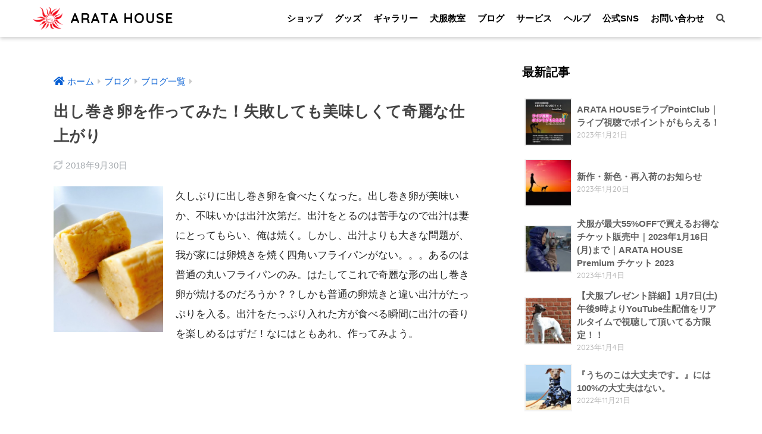

--- FILE ---
content_type: text/html; charset=UTF-8
request_url: https://aratahouse.com/2036/%E5%87%BA%E3%81%97%E5%B7%BB%E3%81%8D%E5%8D%B5.html
body_size: 65669
content:
<!doctype html><html lang="ja"><head><meta charset="utf-8"><meta http-equiv="X-UA-Compatible" content="IE=edge"><meta name="HandheldFriendly" content="True"><meta name="MobileOptimized" content="320"><meta name="viewport" content="width=device-width, initial-scale=1, viewport-fit=cover"/><meta name="msapplication-TileColor" content="#065fd4"><meta name="theme-color" content="#065fd4"><link rel="pingback" href="https://aratahouse.com/wp/xmlrpc.php"><link media="all" href="https://aratahouse.com/wp/wp-content/cache/autoptimize/css/autoptimize_67bc28c306a111d44642bdf462ad143c.css" rel="stylesheet"><title>出し巻き卵を作ってみた！失敗しても美味しくて奇麗な仕上がり | ARATA HOUSE</title><meta name='robots' content='max-image-preview:large' /><link rel='dns-prefetch' href='//ajax.googleapis.com' /><link rel='dns-prefetch' href='//fonts.googleapis.com' /><link rel='dns-prefetch' href='//use.fontawesome.com' /><link rel='dns-prefetch' href='//s.w.org' /><link rel='dns-prefetch' href='//v0.wordpress.com' /><link rel='dns-prefetch' href='//jetpack.wordpress.com' /><link rel='dns-prefetch' href='//s0.wp.com' /><link rel='dns-prefetch' href='//public-api.wordpress.com' /><link rel='dns-prefetch' href='//0.gravatar.com' /><link rel='dns-prefetch' href='//1.gravatar.com' /><link rel='dns-prefetch' href='//2.gravatar.com' /><link rel='dns-prefetch' href='//i0.wp.com' /><link rel='dns-prefetch' href='//c0.wp.com' /><link rel="alternate" type="application/rss+xml" title="ARATA HOUSE &raquo; フィード" href="https://aratahouse.com/feed" /><link rel="alternate" type="application/rss+xml" title="ARATA HOUSE &raquo; コメントフィード" href="https://aratahouse.com/comments/feed" /> <script type="text/javascript">window._wpemojiSettings = {"baseUrl":"https:\/\/s.w.org\/images\/core\/emoji\/13.1.0\/72x72\/","ext":".png","svgUrl":"https:\/\/s.w.org\/images\/core\/emoji\/13.1.0\/svg\/","svgExt":".svg","source":{"concatemoji":"https:\/\/aratahouse.com\/wp\/wp-includes\/js\/wp-emoji-release.min.js?ver=5.9.12"}};
/*! This file is auto-generated */
!function(e,a,t){var n,r,o,i=a.createElement("canvas"),p=i.getContext&&i.getContext("2d");function s(e,t){var a=String.fromCharCode;p.clearRect(0,0,i.width,i.height),p.fillText(a.apply(this,e),0,0);e=i.toDataURL();return p.clearRect(0,0,i.width,i.height),p.fillText(a.apply(this,t),0,0),e===i.toDataURL()}function c(e){var t=a.createElement("script");t.src=e,t.defer=t.type="text/javascript",a.getElementsByTagName("head")[0].appendChild(t)}for(o=Array("flag","emoji"),t.supports={everything:!0,everythingExceptFlag:!0},r=0;r<o.length;r++)t.supports[o[r]]=function(e){if(!p||!p.fillText)return!1;switch(p.textBaseline="top",p.font="600 32px Arial",e){case"flag":return s([127987,65039,8205,9895,65039],[127987,65039,8203,9895,65039])?!1:!s([55356,56826,55356,56819],[55356,56826,8203,55356,56819])&&!s([55356,57332,56128,56423,56128,56418,56128,56421,56128,56430,56128,56423,56128,56447],[55356,57332,8203,56128,56423,8203,56128,56418,8203,56128,56421,8203,56128,56430,8203,56128,56423,8203,56128,56447]);case"emoji":return!s([10084,65039,8205,55357,56613],[10084,65039,8203,55357,56613])}return!1}(o[r]),t.supports.everything=t.supports.everything&&t.supports[o[r]],"flag"!==o[r]&&(t.supports.everythingExceptFlag=t.supports.everythingExceptFlag&&t.supports[o[r]]);t.supports.everythingExceptFlag=t.supports.everythingExceptFlag&&!t.supports.flag,t.DOMReady=!1,t.readyCallback=function(){t.DOMReady=!0},t.supports.everything||(n=function(){t.readyCallback()},a.addEventListener?(a.addEventListener("DOMContentLoaded",n,!1),e.addEventListener("load",n,!1)):(e.attachEvent("onload",n),a.attachEvent("onreadystatechange",function(){"complete"===a.readyState&&t.readyCallback()})),(n=t.source||{}).concatemoji?c(n.concatemoji):n.wpemoji&&n.twemoji&&(c(n.twemoji),c(n.wpemoji)))}(window,document,window._wpemojiSettings);</script> <link rel='stylesheet' id='sng-googlefonts-css'  href='https://fonts.googleapis.com/css?family=Quicksand%3A500%2C700&#038;display=swap' type='text/css' media='all' /><link rel='stylesheet' id='sng-fontawesome-css'  href='https://use.fontawesome.com/releases/v5.11.2/css/all.css' type='text/css' media='all' /><link rel='stylesheet' id='pz-linkcard-css-css'  href='//aratahouse.com/wp/wp-content/uploads/pz-linkcard/style/style.min.css' type='text/css' media='all' /><link rel='stylesheet' id='dashicons-css'  href='https://aratahouse.com/wp/wp-includes/css/dashicons.min.css?ver=5.9.12' type='text/css' media='all' /> <script type='text/javascript' src='https://ajax.googleapis.com/ajax/libs/jquery/3.5.1/jquery.min.js' id='jquery-js'></script> <link rel="https://api.w.org/" href="https://aratahouse.com/wp-json/" /><link rel="alternate" type="application/json" href="https://aratahouse.com/wp-json/wp/v2/posts/2036" /><link rel="EditURI" type="application/rsd+xml" title="RSD" href="https://aratahouse.com/wp/xmlrpc.php?rsd" /><link rel="canonical" href="https://aratahouse.com/2036/%e5%87%ba%e3%81%97%e5%b7%bb%e3%81%8d%e5%8d%b5.html" /><link rel='shortlink' href='https://wp.me/p43syq-wQ' /><link rel="alternate" type="application/json+oembed" href="https://aratahouse.com/wp-json/oembed/1.0/embed?url=https%3A%2F%2Faratahouse.com%2F2036%2F%25e5%2587%25ba%25e3%2581%2597%25e5%25b7%25bb%25e3%2581%258d%25e5%258d%25b5.html" /><link rel="alternate" type="text/xml+oembed" href="https://aratahouse.com/wp-json/oembed/1.0/embed?url=https%3A%2F%2Faratahouse.com%2F2036%2F%25e5%2587%25ba%25e3%2581%2597%25e5%25b7%25bb%25e3%2581%258d%25e5%258d%25b5.html&#038;format=xml" /><meta property="og:title" content="出し巻き卵を作ってみた！失敗しても美味しくて奇麗な仕上がり" /><meta property="og:description" content="久しぶりに出し巻き卵を食べたくなった。出し巻き卵が美味いか、不味いかは出汁次第だ。出汁をとるのは苦手なので出汁は妻にとってもらい、俺は焼く。しかし、出汁よりも大きな問題が、我が家には卵焼きを焼く四角いフライパンがない。。 ... " /><meta property="og:type" content="article" /><meta property="og:url" content="https://aratahouse.com/2036/%e5%87%ba%e3%81%97%e5%b7%bb%e3%81%8d%e5%8d%b5.html" /><meta property="og:image" content="https://i0.wp.com/aratahouse.com/wp/wp-content/uploads/2014/02/1881676faa4f8cbb58a1f5658b5f6af9.jpg?fit=750%2C1000&#038;ssl=1" /><meta name="thumbnail" content="https://i0.wp.com/aratahouse.com/wp/wp-content/uploads/2014/02/1881676faa4f8cbb58a1f5658b5f6af9.jpg?fit=750%2C1000&#038;ssl=1" /><meta property="og:site_name" content="ARATA HOUSE" /><meta name="twitter:card" content="summary_large_image" />  <script data-ad-client="ca-pub-5333736302810085" async src="https://pagead2.googlesyndication.com/pagead/js/adsbygoogle.js"></script> <script async src="https://www.googletagmanager.com/gtag/js?id=UA-45567407-1"></script> <script>window.dataLayer = window.dataLayer || [];
  function gtag(){dataLayer.push(arguments);}
  gtag('js', new Date());
  gtag('config', 'UA-45567407-1');</script> <script>document.documentElement.classList.add(
					'jetpack-lazy-images-js-enabled'
				);</script> <link rel="icon" href="https://i0.wp.com/aratahouse.com/wp/wp-content/uploads/2018/10/cropped-dc041afbf7abde49839cc23713368a98-1.png?fit=32%2C32&#038;ssl=1" sizes="32x32" /><link rel="icon" href="https://i0.wp.com/aratahouse.com/wp/wp-content/uploads/2018/10/cropped-dc041afbf7abde49839cc23713368a98-1.png?fit=192%2C192&#038;ssl=1" sizes="192x192" /><link rel="apple-touch-icon" href="https://i0.wp.com/aratahouse.com/wp/wp-content/uploads/2018/10/cropped-dc041afbf7abde49839cc23713368a98-1.png?fit=180%2C180&#038;ssl=1" /><meta name="msapplication-TileImage" content="https://i0.wp.com/aratahouse.com/wp/wp-content/uploads/2018/10/cropped-dc041afbf7abde49839cc23713368a98-1.png?fit=270%2C270&#038;ssl=1" /></head><body class="post-template-default single single-post postid-2036 single-format-standard custom-background fa5"> <svg xmlns="http://www.w3.org/2000/svg" viewBox="0 0 0 0" width="0" height="0" focusable="false" role="none" style="visibility: hidden; position: absolute; left: -9999px; overflow: hidden;" ><defs><filter id="wp-duotone-dark-grayscale"><feColorMatrix color-interpolation-filters="sRGB" type="matrix" values=" .299 .587 .114 0 0 .299 .587 .114 0 0 .299 .587 .114 0 0 .299 .587 .114 0 0 " /><feComponentTransfer color-interpolation-filters="sRGB" ><feFuncR type="table" tableValues="0 0.498039215686" /><feFuncG type="table" tableValues="0 0.498039215686" /><feFuncB type="table" tableValues="0 0.498039215686" /><feFuncA type="table" tableValues="1 1" /></feComponentTransfer><feComposite in2="SourceGraphic" operator="in" /></filter></defs></svg><svg xmlns="http://www.w3.org/2000/svg" viewBox="0 0 0 0" width="0" height="0" focusable="false" role="none" style="visibility: hidden; position: absolute; left: -9999px; overflow: hidden;" ><defs><filter id="wp-duotone-grayscale"><feColorMatrix color-interpolation-filters="sRGB" type="matrix" values=" .299 .587 .114 0 0 .299 .587 .114 0 0 .299 .587 .114 0 0 .299 .587 .114 0 0 " /><feComponentTransfer color-interpolation-filters="sRGB" ><feFuncR type="table" tableValues="0 1" /><feFuncG type="table" tableValues="0 1" /><feFuncB type="table" tableValues="0 1" /><feFuncA type="table" tableValues="1 1" /></feComponentTransfer><feComposite in2="SourceGraphic" operator="in" /></filter></defs></svg><svg xmlns="http://www.w3.org/2000/svg" viewBox="0 0 0 0" width="0" height="0" focusable="false" role="none" style="visibility: hidden; position: absolute; left: -9999px; overflow: hidden;" ><defs><filter id="wp-duotone-purple-yellow"><feColorMatrix color-interpolation-filters="sRGB" type="matrix" values=" .299 .587 .114 0 0 .299 .587 .114 0 0 .299 .587 .114 0 0 .299 .587 .114 0 0 " /><feComponentTransfer color-interpolation-filters="sRGB" ><feFuncR type="table" tableValues="0.549019607843 0.988235294118" /><feFuncG type="table" tableValues="0 1" /><feFuncB type="table" tableValues="0.717647058824 0.254901960784" /><feFuncA type="table" tableValues="1 1" /></feComponentTransfer><feComposite in2="SourceGraphic" operator="in" /></filter></defs></svg><svg xmlns="http://www.w3.org/2000/svg" viewBox="0 0 0 0" width="0" height="0" focusable="false" role="none" style="visibility: hidden; position: absolute; left: -9999px; overflow: hidden;" ><defs><filter id="wp-duotone-blue-red"><feColorMatrix color-interpolation-filters="sRGB" type="matrix" values=" .299 .587 .114 0 0 .299 .587 .114 0 0 .299 .587 .114 0 0 .299 .587 .114 0 0 " /><feComponentTransfer color-interpolation-filters="sRGB" ><feFuncR type="table" tableValues="0 1" /><feFuncG type="table" tableValues="0 0.278431372549" /><feFuncB type="table" tableValues="0.592156862745 0.278431372549" /><feFuncA type="table" tableValues="1 1" /></feComponentTransfer><feComposite in2="SourceGraphic" operator="in" /></filter></defs></svg><svg xmlns="http://www.w3.org/2000/svg" viewBox="0 0 0 0" width="0" height="0" focusable="false" role="none" style="visibility: hidden; position: absolute; left: -9999px; overflow: hidden;" ><defs><filter id="wp-duotone-midnight"><feColorMatrix color-interpolation-filters="sRGB" type="matrix" values=" .299 .587 .114 0 0 .299 .587 .114 0 0 .299 .587 .114 0 0 .299 .587 .114 0 0 " /><feComponentTransfer color-interpolation-filters="sRGB" ><feFuncR type="table" tableValues="0 0" /><feFuncG type="table" tableValues="0 0.647058823529" /><feFuncB type="table" tableValues="0 1" /><feFuncA type="table" tableValues="1 1" /></feComponentTransfer><feComposite in2="SourceGraphic" operator="in" /></filter></defs></svg><svg xmlns="http://www.w3.org/2000/svg" viewBox="0 0 0 0" width="0" height="0" focusable="false" role="none" style="visibility: hidden; position: absolute; left: -9999px; overflow: hidden;" ><defs><filter id="wp-duotone-magenta-yellow"><feColorMatrix color-interpolation-filters="sRGB" type="matrix" values=" .299 .587 .114 0 0 .299 .587 .114 0 0 .299 .587 .114 0 0 .299 .587 .114 0 0 " /><feComponentTransfer color-interpolation-filters="sRGB" ><feFuncR type="table" tableValues="0.780392156863 1" /><feFuncG type="table" tableValues="0 0.949019607843" /><feFuncB type="table" tableValues="0.352941176471 0.470588235294" /><feFuncA type="table" tableValues="1 1" /></feComponentTransfer><feComposite in2="SourceGraphic" operator="in" /></filter></defs></svg><svg xmlns="http://www.w3.org/2000/svg" viewBox="0 0 0 0" width="0" height="0" focusable="false" role="none" style="visibility: hidden; position: absolute; left: -9999px; overflow: hidden;" ><defs><filter id="wp-duotone-purple-green"><feColorMatrix color-interpolation-filters="sRGB" type="matrix" values=" .299 .587 .114 0 0 .299 .587 .114 0 0 .299 .587 .114 0 0 .299 .587 .114 0 0 " /><feComponentTransfer color-interpolation-filters="sRGB" ><feFuncR type="table" tableValues="0.650980392157 0.403921568627" /><feFuncG type="table" tableValues="0 1" /><feFuncB type="table" tableValues="0.447058823529 0.4" /><feFuncA type="table" tableValues="1 1" /></feComponentTransfer><feComposite in2="SourceGraphic" operator="in" /></filter></defs></svg><svg xmlns="http://www.w3.org/2000/svg" viewBox="0 0 0 0" width="0" height="0" focusable="false" role="none" style="visibility: hidden; position: absolute; left: -9999px; overflow: hidden;" ><defs><filter id="wp-duotone-blue-orange"><feColorMatrix color-interpolation-filters="sRGB" type="matrix" values=" .299 .587 .114 0 0 .299 .587 .114 0 0 .299 .587 .114 0 0 .299 .587 .114 0 0 " /><feComponentTransfer color-interpolation-filters="sRGB" ><feFuncR type="table" tableValues="0.0980392156863 1" /><feFuncG type="table" tableValues="0 0.662745098039" /><feFuncB type="table" tableValues="0.847058823529 0.419607843137" /><feFuncA type="table" tableValues="1 1" /></feComponentTransfer><feComposite in2="SourceGraphic" operator="in" /></filter></defs></svg> <script type="text/javascript" id="bbp-swap-no-js-body-class">document.body.className = document.body.className.replace( 'bbp-no-js', 'bbp-js' );</script> <div id="container"><header class="header"><div id="inner-header" class="wrap cf"><div id="logo" class="header-logo h1 dfont"> <a href="https://aratahouse.com" class="header-logo__link"> <img src="https://aratahouse.com/wp/wp-content/uploads/2018/10/dc041afbf7abde49839cc23713368a98.png" alt="ARATA HOUSE" width="512" height="512" class="header-logo__img"> ARATA HOUSE </a></div><div class="header-search"> <input type="checkbox" class="header-search__input" id="header-search-input" onclick="document.querySelector('.header-search__modal .searchform__input').focus()"> <label class="header-search__close" for="header-search-input"></label><div class="header-search__modal"><form role="search" method="get" class="searchform" action="https://aratahouse.com/"><div> <input type="search" class="searchform__input" name="s" value="" placeholder="検索" /> <button type="submit" class="searchform__submit" aria-label="検索"><i class="fas fa-search" aria-hidden="true"></i></button></div></form></div></div><nav class="desktop-nav clearfix"><ul id="menu-%e3%83%a1%e3%82%a4%e3%83%b3%e3%83%a1%e3%83%8b%e3%83%a5%e3%83%bc" class="menu"><li id="menu-item-19847" class="menu-item menu-item-type-custom menu-item-object-custom menu-item-19847"><a href="http://shopping.aratahouse.com/">ショップ</a></li><li id="menu-item-41145" class="menu-item menu-item-type-custom menu-item-object-custom menu-item-41145"><a target="_blank" rel="noopener" href="https://suzuri.jp/aratahouse">グッズ</a></li><li id="menu-item-32882" class="menu-item menu-item-type-post_type menu-item-object-page menu-item-32882"><a href="https://aratahouse.com/dog-gallery">ギャラリー</a></li><li id="menu-item-29736" class="menu-item menu-item-type-post_type menu-item-object-page menu-item-29736"><a href="https://aratahouse.com/dog-clothes-handmade-classroom-how-to-make-dog-clothes-aratahouse-sewing-machine">犬服教室</a></li><li id="menu-item-23354" class="menu-item menu-item-type-taxonomy menu-item-object-category current-post-ancestor menu-item-23354"><a href="https://aratahouse.com/category/blog">ブログ</a></li><li id="menu-item-23794" class="menu-item menu-item-type-post_type menu-item-object-page menu-item-23794"><a href="https://aratahouse.com/job-request">サービス</a></li><li id="menu-item-23248" class="menu-item menu-item-type-post_type menu-item-object-post menu-item-23248"><a href="https://aratahouse.com/5600/inufuku-guide.html">ヘルプ</a></li><li id="menu-item-40249" class="menu-item menu-item-type-post_type menu-item-object-page menu-item-40249"><a href="https://aratahouse.com/aratahouse-official-sns">公式SNS</a></li><li id="menu-item-34855" class="menu-item menu-item-type-post_type menu-item-object-post menu-item-34855"><a href="https://aratahouse.com/17198/contact-qa.html">お問い合わせ</a></li><li id="menu-item-23557" class="menu-item menu-item-type-custom menu-item-object-custom menu-item-23557"><a href="#sng_search"><label for="header-search-input"><i class="fa fa-search"></i></label></a></li></ul></nav></div></header><div id="content"><div id="inner-content" class="wrap cf"><main id="main" class="m-all t-2of3 d-5of7 cf"><article id="entry" class="cf post-2036 post type-post status-publish format-standard has-post-thumbnail category-blog-list tag-53 tag-54 tag-83 tag-118 tag-1133 tag-133 tag-1135 tag-236 tag-340 tag-454"><header class="article-header entry-header"><nav id="breadcrumb" class="breadcrumb"><ul itemscope itemtype="http://schema.org/BreadcrumbList"><li itemprop="itemListElement" itemscope itemtype="http://schema.org/ListItem"><a href="https://aratahouse.com" itemprop="item"><span itemprop="name">ホーム</span></a><meta itemprop="position" content="1" /></li><li itemprop="itemListElement" itemscope itemtype="http://schema.org/ListItem"><a href="https://aratahouse.com/category/blog" itemprop="item"><span itemprop="name">ブログ</span></a><meta itemprop="position" content="2" /></li><li itemprop="itemListElement" itemscope itemtype="http://schema.org/ListItem"><a href="https://aratahouse.com/category/blog/blog-list" itemprop="item"><span itemprop="name">ブログ一覧</span></a><meta itemprop="position" content="3" /></li></ul></nav><h1 class="entry-title single-title">出し巻き卵を作ってみた！失敗しても美味しくて奇麗な仕上がり</h1><div class="entry-meta vcard"> <time class="updated entry-time" datetime="2018-09-30T16:47:50+09:00">2018年9月30日</time></div></header><section class="entry-content cf"><p><a href="https://aratahouse.com/wp/wp-content/uploads/2014/02/1881676faa4f8cbb58a1f5658b5f6af9.jpg"><img class="lazy alignleft  wp-image-2038" style="margin-top: 0px; margin-bottom: 0px;" alt="出し巻き卵を作ってみた！失敗しても美味しくて奇麗な仕上がり" data-src="https://aratahouse.com/wp/wp-content/uploads/2014/02/1881676faa4f8cbb58a1f5658b5f6af9-375x500.jpg" width="184" height="245" /><noscript><img class="alignleft  wp-image-2038 jetpack-lazy-image" style="margin-top: 0px; margin-bottom: 0px;" alt="出し巻き卵を作ってみた！失敗しても美味しくて奇麗な仕上がり" src="https://i0.wp.com/aratahouse.com/wp/wp-content/uploads/2014/02/1881676faa4f8cbb58a1f5658b5f6af9.jpg?resize=184%2C245&#038;ssl=1" width="184" height="245" data-recalc-dims="1" data-lazy-src="https://i0.wp.com/aratahouse.com/wp/wp-content/uploads/2014/02/1881676faa4f8cbb58a1f5658b5f6af9.jpg?resize=184%2C245&amp;is-pending-load=1#038;ssl=1" srcset="[data-uri]"><noscript><img data-lazy-fallback="1" class="alignleft  wp-image-2038" style="margin-top: 0px; margin-bottom: 0px;" alt="出し巻き卵を作ってみた！失敗しても美味しくて奇麗な仕上がり" src="https://i0.wp.com/aratahouse.com/wp/wp-content/uploads/2014/02/1881676faa4f8cbb58a1f5658b5f6af9.jpg?resize=184%2C245&#038;ssl=1" width="184" height="245" data-recalc-dims="1"  /></noscript></noscript></a>久しぶりに出し巻き卵を食べたくなった。出し巻き卵が美味いか、不味いかは出汁次第だ。出汁をとるのは苦手なので出汁は妻にとってもらい、俺は焼く。しかし、出汁よりも大きな問題が、我が家には卵焼きを焼く四角いフライパンがない。。。あるのは普通の丸いフライパンのみ。はたしてこれで奇麗な形の出し巻き卵が焼けるのだろうか？？しかも普通の卵焼きと違い出汁がたっぷりを入る。出汁をたっぷり入れた方が食べる瞬間に出汁の香りを楽しめるはずだ！なにはともあれ、作ってみよう。</p><p>&nbsp;</p><p>&nbsp;</p><table style="width: 300px;" border="0"><caption>材料（２人分）</caption><tbody><tr><td>①</td><td>卵</td><td>２個</td></tr><tr><td>②</td><td>出汁</td><td>100ml</td></tr><tr><td>③</td><td>薄口醤油</td><td>大さじ1/2</td></tr><tr><td>④</td><td>みりん</td><td>小さじ1</td></tr><tr><td>⑤</td><td>甜菜糖（砂糖）</td><td>大さじ1/2　小さじ1</td></tr><tr><td>⑥</td><td>サラダ油</td><td>焼くとき用</td></tr></tbody></table><p>&nbsp;</p><div class="tiled-gallery type-rectangular tiled-gallery-unresized" data-original-width="1180" data-carousel-extra='null' itemscope itemtype="http://schema.org/ImageGallery" ><div class="gallery-row" style="width: 1180px; height: 329px;" data-original-width="1180" data-original-height="329" ><div class="gallery-group images-1" style="width: 437px; height: 329px;" data-original-width="437" data-original-height="329" ><div class="tiled-gallery-item tiled-gallery-item-large" itemprop="associatedMedia" itemscope itemtype="http://schema.org/ImageObject"> <a href="https://aratahouse.com/2036/%e5%87%ba%e3%81%97%e5%b7%bb%e3%81%8d%e5%8d%b5.html/%e5%86%99%e7%9c%9f-1-4-4" border="0" itemprop="url"><meta itemprop="width" content="433"><meta itemprop="height" content="325"> <img data-attachment-id="2037" data-orig-file="https://aratahouse.com/wp/wp-content/uploads/2014/02/519ccaf1e18d7bc8186e88700540cd09.jpg" data-orig-size="640,480" data-comments-opened="1" data-image-meta="{&quot;aperture&quot;:&quot;0&quot;,&quot;credit&quot;:&quot;&quot;,&quot;camera&quot;:&quot;&quot;,&quot;caption&quot;:&quot;&quot;,&quot;created_timestamp&quot;:&quot;0&quot;,&quot;copyright&quot;:&quot;&quot;,&quot;focal_length&quot;:&quot;0&quot;,&quot;iso&quot;:&quot;0&quot;,&quot;shutter_speed&quot;:&quot;0&quot;,&quot;title&quot;:&quot;&quot;,&quot;orientation&quot;:&quot;0&quot;}" data-image-title="出し巻き卵を作ってみた！失敗しても美味しくて奇麗な仕上がり" data-image-description="&lt;p&gt;１．出汁、卵、調味料を優しく混ぜる。&lt;br /&gt; 甘み分は甜菜糖でも、砂糖でもOK&lt;/p&gt; " data-medium-file="https://i0.wp.com/aratahouse.com/wp/wp-content/uploads/2014/02/519ccaf1e18d7bc8186e88700540cd09.jpg?fit=625%2C469&#038;ssl=1" data-large-file="https://i0.wp.com/aratahouse.com/wp/wp-content/uploads/2014/02/519ccaf1e18d7bc8186e88700540cd09.jpg?fit=640%2C480&#038;ssl=1" src="https://i0.wp.com/aratahouse.com/wp/wp-content/uploads/2014/02/519ccaf1e18d7bc8186e88700540cd09.jpg?w=433&#038;h=325&#038;ssl=1" width="433" height="325" data-original-width="433" data-original-height="325" itemprop="http://schema.org/image" title="出し巻き卵を作ってみた！失敗しても美味しくて奇麗な仕上がり" alt="出し巻き卵を作ってみた！失敗しても美味しくて奇麗な仕上がり" style="width: 433px; height: 325px;" data-lazy-src="https://i0.wp.com/aratahouse.com/wp/wp-content/uploads/2014/02/519ccaf1e18d7bc8186e88700540cd09.jpg?w=433&amp;is-pending-load=1#038;h=325&#038;ssl=1" srcset="[data-uri]" class=" jetpack-lazy-image"><noscript><img data-lazy-fallback="1" data-attachment-id="2037" data-orig-file="https://aratahouse.com/wp/wp-content/uploads/2014/02/519ccaf1e18d7bc8186e88700540cd09.jpg" data-orig-size="640,480" data-comments-opened="1" data-image-meta="{&quot;aperture&quot;:&quot;0&quot;,&quot;credit&quot;:&quot;&quot;,&quot;camera&quot;:&quot;&quot;,&quot;caption&quot;:&quot;&quot;,&quot;created_timestamp&quot;:&quot;0&quot;,&quot;copyright&quot;:&quot;&quot;,&quot;focal_length&quot;:&quot;0&quot;,&quot;iso&quot;:&quot;0&quot;,&quot;shutter_speed&quot;:&quot;0&quot;,&quot;title&quot;:&quot;&quot;,&quot;orientation&quot;:&quot;0&quot;}" data-image-title="出し巻き卵を作ってみた！失敗しても美味しくて奇麗な仕上がり" data-image-description="&lt;p&gt;１．出汁、卵、調味料を優しく混ぜる。&lt;br /&gt; 甘み分は甜菜糖でも、砂糖でもOK&lt;/p&gt; " data-medium-file="https://i0.wp.com/aratahouse.com/wp/wp-content/uploads/2014/02/519ccaf1e18d7bc8186e88700540cd09.jpg?fit=625%2C469&#038;ssl=1" data-large-file="https://i0.wp.com/aratahouse.com/wp/wp-content/uploads/2014/02/519ccaf1e18d7bc8186e88700540cd09.jpg?fit=640%2C480&#038;ssl=1" src="https://i0.wp.com/aratahouse.com/wp/wp-content/uploads/2014/02/519ccaf1e18d7bc8186e88700540cd09.jpg?w=433&#038;h=325&#038;ssl=1" width="433" height="325" data-original-width="433" data-original-height="325" itemprop="http://schema.org/image" title="出し巻き卵を作ってみた！失敗しても美味しくて奇麗な仕上がり" alt="出し巻き卵を作ってみた！失敗しても美味しくて奇麗な仕上がり" style="width: 433px; height: 325px;"  /></noscript> </a><div class="tiled-gallery-caption" itemprop="caption description"> １．出汁、卵、調味料を優しく混ぜる。 甘み分は甜菜糖でも、砂糖でもOK</div></div></div><div class="gallery-group images-1" style="width: 248px; height: 329px;" data-original-width="248" data-original-height="329" ><div class="tiled-gallery-item tiled-gallery-item-small" itemprop="associatedMedia" itemscope itemtype="http://schema.org/ImageObject"> <a href="https://aratahouse.com/2036/%e5%87%ba%e3%81%97%e5%b7%bb%e3%81%8d%e5%8d%b5.html/%e5%86%99%e7%9c%9f-2-4-5" border="0" itemprop="url"><meta itemprop="width" content="244"><meta itemprop="height" content="325"> <img data-attachment-id="2041" data-orig-file="https://aratahouse.com/wp/wp-content/uploads/2014/02/68b8ba6433bb26664e8981cc8e119de5.jpg" data-orig-size="480,640" data-comments-opened="1" data-image-meta="{&quot;aperture&quot;:&quot;0&quot;,&quot;credit&quot;:&quot;&quot;,&quot;camera&quot;:&quot;&quot;,&quot;caption&quot;:&quot;&quot;,&quot;created_timestamp&quot;:&quot;0&quot;,&quot;copyright&quot;:&quot;&quot;,&quot;focal_length&quot;:&quot;0&quot;,&quot;iso&quot;:&quot;0&quot;,&quot;shutter_speed&quot;:&quot;0&quot;,&quot;title&quot;:&quot;&quot;,&quot;orientation&quot;:&quot;0&quot;}" data-image-title="出し巻き卵を作ってみた！失敗しても美味しくて奇麗な仕上がり" data-image-description="&lt;p&gt;２．フライパンにサラダ油を引き、『１』をお玉１杯分いれ焼く。火加減は弱火。&lt;br /&gt; 丸いフライパンだから難しい。。。&lt;/p&gt; " data-medium-file="https://i0.wp.com/aratahouse.com/wp/wp-content/uploads/2014/02/68b8ba6433bb26664e8981cc8e119de5.jpg?fit=469%2C625&#038;ssl=1" data-large-file="https://i0.wp.com/aratahouse.com/wp/wp-content/uploads/2014/02/68b8ba6433bb26664e8981cc8e119de5.jpg?fit=480%2C640&#038;ssl=1" src="https://i0.wp.com/aratahouse.com/wp/wp-content/uploads/2014/02/68b8ba6433bb26664e8981cc8e119de5.jpg?w=244&#038;h=325&#038;ssl=1" width="244" height="325" data-original-width="244" data-original-height="325" itemprop="http://schema.org/image" title="出し巻き卵を作ってみた！失敗しても美味しくて奇麗な仕上がり" alt="出し巻き卵を作ってみた！失敗しても美味しくて奇麗な仕上がり" style="width: 244px; height: 325px;" data-lazy-src="https://i0.wp.com/aratahouse.com/wp/wp-content/uploads/2014/02/68b8ba6433bb26664e8981cc8e119de5.jpg?w=244&amp;is-pending-load=1#038;h=325&#038;ssl=1" srcset="[data-uri]" class=" jetpack-lazy-image"><noscript><img data-lazy-fallback="1" data-attachment-id="2041" data-orig-file="https://aratahouse.com/wp/wp-content/uploads/2014/02/68b8ba6433bb26664e8981cc8e119de5.jpg" data-orig-size="480,640" data-comments-opened="1" data-image-meta="{&quot;aperture&quot;:&quot;0&quot;,&quot;credit&quot;:&quot;&quot;,&quot;camera&quot;:&quot;&quot;,&quot;caption&quot;:&quot;&quot;,&quot;created_timestamp&quot;:&quot;0&quot;,&quot;copyright&quot;:&quot;&quot;,&quot;focal_length&quot;:&quot;0&quot;,&quot;iso&quot;:&quot;0&quot;,&quot;shutter_speed&quot;:&quot;0&quot;,&quot;title&quot;:&quot;&quot;,&quot;orientation&quot;:&quot;0&quot;}" data-image-title="出し巻き卵を作ってみた！失敗しても美味しくて奇麗な仕上がり" data-image-description="&lt;p&gt;２．フライパンにサラダ油を引き、『１』をお玉１杯分いれ焼く。火加減は弱火。&lt;br /&gt; 丸いフライパンだから難しい。。。&lt;/p&gt; " data-medium-file="https://i0.wp.com/aratahouse.com/wp/wp-content/uploads/2014/02/68b8ba6433bb26664e8981cc8e119de5.jpg?fit=469%2C625&#038;ssl=1" data-large-file="https://i0.wp.com/aratahouse.com/wp/wp-content/uploads/2014/02/68b8ba6433bb26664e8981cc8e119de5.jpg?fit=480%2C640&#038;ssl=1" src="https://i0.wp.com/aratahouse.com/wp/wp-content/uploads/2014/02/68b8ba6433bb26664e8981cc8e119de5.jpg?w=244&#038;h=325&#038;ssl=1" width="244" height="325" data-original-width="244" data-original-height="325" itemprop="http://schema.org/image" title="出し巻き卵を作ってみた！失敗しても美味しくて奇麗な仕上がり" alt="出し巻き卵を作ってみた！失敗しても美味しくて奇麗な仕上がり" style="width: 244px; height: 325px;"  /></noscript> </a><div class="tiled-gallery-caption" itemprop="caption description"> ２．フライパンにサラダ油を引き、『１』をお玉１杯分いれ焼く。火加減は弱火。 丸いフライパンだから難しい。。。</div></div></div><div class="gallery-group images-1" style="width: 248px; height: 329px;" data-original-width="248" data-original-height="329" ><div class="tiled-gallery-item tiled-gallery-item-small" itemprop="associatedMedia" itemscope itemtype="http://schema.org/ImageObject"> <a href="https://aratahouse.com/2036/%e5%87%ba%e3%81%97%e5%b7%bb%e3%81%8d%e5%8d%b5.html/%e5%86%99%e7%9c%9f-3-4-3" border="0" itemprop="url"><meta itemprop="width" content="244"><meta itemprop="height" content="325"> <img data-attachment-id="2040" data-orig-file="https://aratahouse.com/wp/wp-content/uploads/2014/02/7473f00153594ffb9ac1ffe4a0398ebf.jpg" data-orig-size="480,640" data-comments-opened="1" data-image-meta="{&quot;aperture&quot;:&quot;0&quot;,&quot;credit&quot;:&quot;&quot;,&quot;camera&quot;:&quot;&quot;,&quot;caption&quot;:&quot;&quot;,&quot;created_timestamp&quot;:&quot;0&quot;,&quot;copyright&quot;:&quot;&quot;,&quot;focal_length&quot;:&quot;0&quot;,&quot;iso&quot;:&quot;0&quot;,&quot;shutter_speed&quot;:&quot;0&quot;,&quot;title&quot;:&quot;&quot;,&quot;orientation&quot;:&quot;0&quot;}" data-image-title="出し巻き卵を作ってみた！失敗しても美味しくて奇麗な仕上がり" data-image-description="&lt;p&gt;３．『２』の作業を繰り返す。焼き具合は、完全に火を通すのではなく、６割ぐらいで仕上げます。&lt;br /&gt; 四角いフライパンならもっと良い形になるかと。。。今回は出汁もたっぷりなので形がぐちゃぐちゃ。。。&lt;/p&gt; " data-medium-file="https://i0.wp.com/aratahouse.com/wp/wp-content/uploads/2014/02/7473f00153594ffb9ac1ffe4a0398ebf.jpg?fit=469%2C625&#038;ssl=1" data-large-file="https://i0.wp.com/aratahouse.com/wp/wp-content/uploads/2014/02/7473f00153594ffb9ac1ffe4a0398ebf.jpg?fit=480%2C640&#038;ssl=1" src="https://i0.wp.com/aratahouse.com/wp/wp-content/uploads/2014/02/7473f00153594ffb9ac1ffe4a0398ebf.jpg?w=244&#038;h=325&#038;ssl=1" width="244" height="325" data-original-width="244" data-original-height="325" itemprop="http://schema.org/image" title="出し巻き卵を作ってみた！失敗しても美味しくて奇麗な仕上がり" alt="出し巻き卵を作ってみた！失敗しても美味しくて奇麗な仕上がり" style="width: 244px; height: 325px;" data-lazy-src="https://i0.wp.com/aratahouse.com/wp/wp-content/uploads/2014/02/7473f00153594ffb9ac1ffe4a0398ebf.jpg?w=244&amp;is-pending-load=1#038;h=325&#038;ssl=1" srcset="[data-uri]" class=" jetpack-lazy-image"><noscript><img data-lazy-fallback="1" data-attachment-id="2040" data-orig-file="https://aratahouse.com/wp/wp-content/uploads/2014/02/7473f00153594ffb9ac1ffe4a0398ebf.jpg" data-orig-size="480,640" data-comments-opened="1" data-image-meta="{&quot;aperture&quot;:&quot;0&quot;,&quot;credit&quot;:&quot;&quot;,&quot;camera&quot;:&quot;&quot;,&quot;caption&quot;:&quot;&quot;,&quot;created_timestamp&quot;:&quot;0&quot;,&quot;copyright&quot;:&quot;&quot;,&quot;focal_length&quot;:&quot;0&quot;,&quot;iso&quot;:&quot;0&quot;,&quot;shutter_speed&quot;:&quot;0&quot;,&quot;title&quot;:&quot;&quot;,&quot;orientation&quot;:&quot;0&quot;}" data-image-title="出し巻き卵を作ってみた！失敗しても美味しくて奇麗な仕上がり" data-image-description="&lt;p&gt;３．『２』の作業を繰り返す。焼き具合は、完全に火を通すのではなく、６割ぐらいで仕上げます。&lt;br /&gt; 四角いフライパンならもっと良い形になるかと。。。今回は出汁もたっぷりなので形がぐちゃぐちゃ。。。&lt;/p&gt; " data-medium-file="https://i0.wp.com/aratahouse.com/wp/wp-content/uploads/2014/02/7473f00153594ffb9ac1ffe4a0398ebf.jpg?fit=469%2C625&#038;ssl=1" data-large-file="https://i0.wp.com/aratahouse.com/wp/wp-content/uploads/2014/02/7473f00153594ffb9ac1ffe4a0398ebf.jpg?fit=480%2C640&#038;ssl=1" src="https://i0.wp.com/aratahouse.com/wp/wp-content/uploads/2014/02/7473f00153594ffb9ac1ffe4a0398ebf.jpg?w=244&#038;h=325&#038;ssl=1" width="244" height="325" data-original-width="244" data-original-height="325" itemprop="http://schema.org/image" title="出し巻き卵を作ってみた！失敗しても美味しくて奇麗な仕上がり" alt="出し巻き卵を作ってみた！失敗しても美味しくて奇麗な仕上がり" style="width: 244px; height: 325px;"  /></noscript> </a><div class="tiled-gallery-caption" itemprop="caption description"> ３．『２』の作業を繰り返す。焼き具合は、完全に火を通すのではなく、６割ぐらいで仕上げます。 四角いフライパンならもっと良い形になるかと。。。今回は出汁もたっぷりなので形がぐちゃぐちゃ。。。</div></div></div><div class="gallery-group images-1" style="width: 247px; height: 329px;" data-original-width="247" data-original-height="329" ><div class="tiled-gallery-item tiled-gallery-item-small" itemprop="associatedMedia" itemscope itemtype="http://schema.org/ImageObject"> <a href="https://aratahouse.com/2036/%e5%87%ba%e3%81%97%e5%b7%bb%e3%81%8d%e5%8d%b5.html/%e5%86%99%e7%9c%9f-4-4-2" border="0" itemprop="url"><meta itemprop="width" content="243"><meta itemprop="height" content="325"> <img data-attachment-id="2039" data-orig-file="https://aratahouse.com/wp/wp-content/uploads/2014/02/0d6cb05cd22464041ef9e7cf3c0409a6.jpg" data-orig-size="480,640" data-comments-opened="1" data-image-meta="{&quot;aperture&quot;:&quot;0&quot;,&quot;credit&quot;:&quot;&quot;,&quot;camera&quot;:&quot;&quot;,&quot;caption&quot;:&quot;&quot;,&quot;created_timestamp&quot;:&quot;0&quot;,&quot;copyright&quot;:&quot;&quot;,&quot;focal_length&quot;:&quot;0&quot;,&quot;iso&quot;:&quot;0&quot;,&quot;shutter_speed&quot;:&quot;0&quot;,&quot;title&quot;:&quot;&quot;,&quot;orientation&quot;:&quot;0&quot;}" data-image-title="出し巻き卵を作ってみた！失敗しても美味しくて奇麗な仕上がり" data-image-description="&lt;p&gt;４．『３』でしっぱいしても大丈夫。卵を焼き終わったら、巻きすで巻き好きな形にしましょう！&lt;br /&gt; 巻きすにまいたまま５分ぐらい休ませると、形も味もいい感じになります。&lt;/p&gt; " data-medium-file="https://i0.wp.com/aratahouse.com/wp/wp-content/uploads/2014/02/0d6cb05cd22464041ef9e7cf3c0409a6.jpg?fit=469%2C625&#038;ssl=1" data-large-file="https://i0.wp.com/aratahouse.com/wp/wp-content/uploads/2014/02/0d6cb05cd22464041ef9e7cf3c0409a6.jpg?fit=480%2C640&#038;ssl=1" src="https://i0.wp.com/aratahouse.com/wp/wp-content/uploads/2014/02/0d6cb05cd22464041ef9e7cf3c0409a6.jpg?w=243&#038;h=325&#038;ssl=1" width="243" height="325" data-original-width="243" data-original-height="325" itemprop="http://schema.org/image" title="出し巻き卵を作ってみた！失敗しても美味しくて奇麗な仕上がり" alt="出し巻き卵を作ってみた！失敗しても美味しくて奇麗な仕上がり" style="width: 243px; height: 325px;" data-lazy-src="https://i0.wp.com/aratahouse.com/wp/wp-content/uploads/2014/02/0d6cb05cd22464041ef9e7cf3c0409a6.jpg?w=243&amp;is-pending-load=1#038;h=325&#038;ssl=1" srcset="[data-uri]" class=" jetpack-lazy-image"><noscript><img data-lazy-fallback="1" data-attachment-id="2039" data-orig-file="https://aratahouse.com/wp/wp-content/uploads/2014/02/0d6cb05cd22464041ef9e7cf3c0409a6.jpg" data-orig-size="480,640" data-comments-opened="1" data-image-meta="{&quot;aperture&quot;:&quot;0&quot;,&quot;credit&quot;:&quot;&quot;,&quot;camera&quot;:&quot;&quot;,&quot;caption&quot;:&quot;&quot;,&quot;created_timestamp&quot;:&quot;0&quot;,&quot;copyright&quot;:&quot;&quot;,&quot;focal_length&quot;:&quot;0&quot;,&quot;iso&quot;:&quot;0&quot;,&quot;shutter_speed&quot;:&quot;0&quot;,&quot;title&quot;:&quot;&quot;,&quot;orientation&quot;:&quot;0&quot;}" data-image-title="出し巻き卵を作ってみた！失敗しても美味しくて奇麗な仕上がり" data-image-description="&lt;p&gt;４．『３』でしっぱいしても大丈夫。卵を焼き終わったら、巻きすで巻き好きな形にしましょう！&lt;br /&gt; 巻きすにまいたまま５分ぐらい休ませると、形も味もいい感じになります。&lt;/p&gt; " data-medium-file="https://i0.wp.com/aratahouse.com/wp/wp-content/uploads/2014/02/0d6cb05cd22464041ef9e7cf3c0409a6.jpg?fit=469%2C625&#038;ssl=1" data-large-file="https://i0.wp.com/aratahouse.com/wp/wp-content/uploads/2014/02/0d6cb05cd22464041ef9e7cf3c0409a6.jpg?fit=480%2C640&#038;ssl=1" src="https://i0.wp.com/aratahouse.com/wp/wp-content/uploads/2014/02/0d6cb05cd22464041ef9e7cf3c0409a6.jpg?w=243&#038;h=325&#038;ssl=1" width="243" height="325" data-original-width="243" data-original-height="325" itemprop="http://schema.org/image" title="出し巻き卵を作ってみた！失敗しても美味しくて奇麗な仕上がり" alt="出し巻き卵を作ってみた！失敗しても美味しくて奇麗な仕上がり" style="width: 243px; height: 325px;"  /></noscript> </a><div class="tiled-gallery-caption" itemprop="caption description"> ４．『３』でしっぱいしても大丈夫。卵を焼き終わったら、巻きすで巻き好きな形にしましょう！ 巻きすにまいたまま５分ぐらい休ませると、形も味もいい感じになります。</div></div></div></div></div><p>&nbsp;</p><p><a href="https://aratahouse.com/wp/wp-content/uploads/2014/02/1881676faa4f8cbb58a1f5658b5f6af9.jpg"><img loading="lazy" class="lazy alignnone size-large wp-image-2038" alt="出し巻き卵を作ってみた！失敗しても美味しくて奇麗な仕上がり" data-src="https://aratahouse.com/wp/wp-content/uploads/2014/02/1881676faa4f8cbb58a1f5658b5f6af9-750x1000.jpg" width="625" height="833" /><noscript><img class="alignnone size-large wp-image-2038 jetpack-lazy-image" alt="出し巻き卵を作ってみた！失敗しても美味しくて奇麗な仕上がり" src="https://i0.wp.com/aratahouse.com/wp/wp-content/uploads/2014/02/1881676faa4f8cbb58a1f5658b5f6af9.jpg?resize=625%2C833&#038;ssl=1" width="625" height="833" data-recalc-dims="1" data-lazy-src="https://i0.wp.com/aratahouse.com/wp/wp-content/uploads/2014/02/1881676faa4f8cbb58a1f5658b5f6af9.jpg?resize=625%2C833&amp;is-pending-load=1#038;ssl=1" srcset="[data-uri]"><noscript><img data-lazy-fallback="1" loading="lazy" class="alignnone size-large wp-image-2038" alt="出し巻き卵を作ってみた！失敗しても美味しくて奇麗な仕上がり" src="https://i0.wp.com/aratahouse.com/wp/wp-content/uploads/2014/02/1881676faa4f8cbb58a1f5658b5f6af9.jpg?resize=625%2C833&#038;ssl=1" width="625" height="833" data-recalc-dims="1"  /></noscript></noscript></a></p><p>&nbsp;</p><p>完成！<br /> 丸いフライパンでも、あとで巻きすで形を作れるのでなんとか形になりました＾＾フライパンで焼く時は、形を気にするより焼き加減の方が大切ですね。</p><p>ふわふわで出汁もしっかりきいてて、とって美味しかったですよ。</p><p>&nbsp;</p></section><div id="entry-footer-wrapper"></div><div id="comments"></div><script type="application/ld+json">{"@context":"http://schema.org","@type":"Article","mainEntityOfPage":"https://aratahouse.com/2036/%e5%87%ba%e3%81%97%e5%b7%bb%e3%81%8d%e5%8d%b5.html","headline":"出し巻き卵を作ってみた！失敗しても美味しくて奇麗な仕上がり","image":{"@type":"ImageObject","url":"https://i0.wp.com/aratahouse.com/wp/wp-content/uploads/2014/02/1881676faa4f8cbb58a1f5658b5f6af9.jpg?fit=1536%2C2048&ssl=1","width":1536,"height":2048},"datePublished":"2014-02-07T14:16:08+0900","dateModified":"2018-09-30T16:47:50+0900","author":{"@type":"Person","name":"ARATA HOUSE","url":"http://aratahouse.com/"},"publisher":{"@type":"Organization","name":"ARATA HOUSE","logo":{"@type":"ImageObject","url":"http://aratahouse.com/wp/wp-content/uploads/2018/10/dc041afbf7abde49839cc23713368a98.png"}},"description":"久しぶりに出し巻き卵を食べたくなった。出し巻き卵が美味いか、不味いかは出汁次第だ。出汁をとるのは苦手なので出汁は妻にとってもらい、俺は焼く。しかし、出汁よりも大きな問題が、我が家には卵焼きを焼く四角いフライパンがない。。 ... "}</script> </article></main><div id="sidebar1" class="sidebar m-all t-1of3 d-2of7 last-col cf" role="complementary"><aside class="insidesp"><div id="notfix" class="normal-sidebar"><div id="recent-posts-3" class="widget widget_recent_entries"><h4 class="widgettitle dfont has-fa-before">最新記事</h4><ul class="my-widget"><li> <a href="https://aratahouse.com/39927/arata-house-live-pointclub.html"><figure class="my-widget__img"> <img width="160" height="160" src="https://i0.wp.com/aratahouse.com/wp/wp-content/uploads/2023/01/362967e84f44a5e524c5e7b5d72c9621.jpg?resize=160%2C160&#038;ssl=1" alt="ARATA HOUSEライブPointClub｜ライブ視聴でポイントがもらえる！" loading="lazy"></figure><div class="my-widget__text">ARATA HOUSEライブPointClub｜ライブ視聴でポイントがもらえる！ <span class="post-date dfont">2023年1月21日</span></div> </a></li><li> <a href="https://aratahouse.com/39842/notice-of-new-arrivals-new-colors-and-restocking.html"><figure class="my-widget__img"> <img width="160" height="160" src="https://i0.wp.com/aratahouse.com/wp/wp-content/uploads/2023/01/274093929_251345917155396_3170030060114127059_n.jpg?resize=160%2C160&#038;ssl=1" alt="新作・新色・再入荷のお知らせ" loading="lazy"></figure><div class="my-widget__text">新作・新色・再入荷のお知らせ <span class="post-date dfont">2023年1月20日</span></div> </a></li><li> <a href="https://aratahouse.com/39429/arata-house-premium-ticket-2023.html"><figure class="my-widget__img"> <img width="160" height="160" src="https://i0.wp.com/aratahouse.com/wp/wp-content/uploads/2023/01/ARATA-HOUSE-Thanks-Ticket-2023-2.jpg?resize=160%2C160&#038;ssl=1" alt="犬服が最大55%OFFで買えるお得なチケット販売中｜2023年1月16日(月)まで｜ARATA HOUSE Premium チケット 2023" loading="lazy"></figure><div class="my-widget__text">犬服が最大55%OFFで買えるお得なチケット販売中｜2023年1月16日(月)まで｜ARATA HOUSE Premium チケット 2023 <span class="post-date dfont">2023年1月4日</span></div> </a></li><li> <a href="https://aratahouse.com/39408/dog-clothes-gift-details.html"><figure class="my-widget__img"> <img width="160" height="160" src="https://i0.wp.com/aratahouse.com/wp/wp-content/uploads/2019/11/ah0204-03.jpg?resize=160%2C160&#038;ssl=1" alt="【犬服プレゼント詳細】1月7日(土)午後9時よりYouTube生配信をリアルタイムで視聴して頂いてる方限定！！" loading="lazy"></figure><div class="my-widget__text">【犬服プレゼント詳細】1月7日(土)午後9時よりYouTube生配信をリアルタイムで視聴して頂いてる方限定！！ <span class="post-date dfont">2023年1月4日</span></div> </a></li><li> <a href="https://aratahouse.com/37745/mine-is-fine.html"><figure class="my-widget__img"> <img width="160" height="160" src="https://i0.wp.com/aratahouse.com/wp/wp-content/uploads/2022/11/ah0101-m.jpg?resize=160%2C160&#038;ssl=1" alt="『うちのこは大丈夫です。』には100%の大丈夫はない。" loading="lazy"></figure><div class="my-widget__text">『うちのこは大丈夫です。』には100%の大丈夫はない。 <span class="post-date dfont">2022年11月21日</span></div> </a></li></ul></div><div class="widget my_popular_posts"><h4 class="widgettitle dfont has-fa-before">人気記事</h4><ul class="my-widget show_num"><li> <span class="rank dfont accent-bc">1</span> <a href="https://aratahouse.com/2343/dog-hug.html"><figure class="my-widget__img"> <img width="160" height="160" src="https://i0.wp.com/aratahouse.com/wp/wp-content/uploads/2014/02/3093ce3dd169ce911f9d74861424338f-e1538571787134.jpg?resize=160%2C160&ssl=1" alt="犬の正しい抱き方を学ぶ：小型犬・中型犬・大型犬に合った抱き方は？" loading="lazy"></figure><div class="my-widget__text"> 犬の正しい抱き方を学ぶ：小型犬・中型犬・大型犬に合った抱き方は？</div> </a></li><li> <span class="rank dfont accent-bc">2</span> <a href="https://aratahouse.com/11665/crate-cover.html"><figure class="my-widget__img"> <img width="160" height="160" src="https://i0.wp.com/aratahouse.com/wp/wp-content/uploads/2015/12/4bcf2b1cbd5d566659c2a90b28a232bd.jpg?resize=160%2C160&ssl=1" alt="【保温・保湿効果抜群！冬も快適な犬の寝床の作り方】クレートカバーの使い方｜クレートカバーの通販" loading="lazy"></figure><div class="my-widget__text"> 【保温・保湿効果抜群！冬も快適な犬の寝床の作り方】クレートカバーの使い方｜クレートカバーの通販</div> </a></li><li> <span class="rank dfont accent-bc">3</span> <a href="https://aratahouse.com/2268/itagure-weight-change-record.html"><figure class="my-widget__img"> <img width="160" height="160" src="https://i0.wp.com/aratahouse.com/wp/wp-content/uploads/2017/06/20170620-02.jpg?resize=160%2C160&ssl=1" alt="イタグレ体重推移記録｜理想的な犬の体重は骨格をみて決めよう" loading="lazy"></figure><div class="my-widget__text"> イタグレ体重推移記録｜理想的な犬の体重は骨格をみて決めよう</div> </a></li><li> <span class="rank dfont accent-bc">4</span> <a href="https://aratahouse.com/6590/blood-from-the-ear-of-itagure.html"><figure class="my-widget__img"> <img width="160" height="160" src="https://i0.wp.com/aratahouse.com/wp/wp-content/uploads/2014/10/020.jpg?resize=160%2C160&ssl=1" alt="犬耳から血が飛び散る！血管炎・寒冷凝集素症・耳介辺縁血管炎とは？" loading="lazy"></figure><div class="my-widget__text"> 犬耳から血が飛び散る！血管炎・寒冷凝集素症・耳介辺縁血管炎とは？</div> </a></li><li> <span class="rank dfont accent-bc">5</span> <a href="https://aratahouse.com/10630/awajishima-sunset-3.html"><figure class="my-widget__img"> <img width="160" height="160" src="https://i0.wp.com/aratahouse.com/wp/wp-content/uploads/2015/10/002.jpg?resize=160%2C160&ssl=1" alt="【淡路島サンセット】綺麗な夕焼けを見るなら1時間前からスタンバイしましょう" loading="lazy"></figure><div class="my-widget__text"> 【淡路島サンセット】綺麗な夕焼けを見るなら1時間前からスタンバイしましょう</div> </a></li></ul></div><div id="nav_menu-7" class="widget widget_nav_menu"><h4 class="widgettitle dfont has-fa-before">メニュー</h4><div class="menu-%e3%82%b5%e3%82%a4%e3%83%89%e3%83%90%e3%83%bc%ef%bc%9a%e3%82%ab%e3%83%86%e3%82%b4%e3%83%aa%e8%a1%a8%e7%a4%ba-container"><ul id="menu-%e3%82%b5%e3%82%a4%e3%83%89%e3%83%90%e3%83%bc%ef%bc%9a%e3%82%ab%e3%83%86%e3%82%b4%e3%83%aa%e8%a1%a8%e7%a4%ba" class="menu"><li id="menu-item-34852" class="menu-item menu-item-type-custom menu-item-object-custom menu-item-34852"><a href="https://shopping.aratahouse.com/"><i class="fa fa-chevron-right"></i> ショップ</a></li><li id="menu-item-34853" class="menu-item menu-item-type-post_type menu-item-object-page menu-item-34853"><a href="https://aratahouse.com/dog-gallery"><i class="fa fa-chevron-right"></i> ギャラリー</a></li><li id="menu-item-30680" class="menu-item menu-item-type-post_type menu-item-object-page menu-item-30680"><a href="https://aratahouse.com/dog-clothes-handmade-classroom-how-to-make-dog-clothes-aratahouse-sewing-machine"><i class="fa fa-chevron-right"></i> 犬服教室</a></li><li id="menu-item-23353" class="menu-item menu-item-type-taxonomy menu-item-object-category current-post-ancestor menu-item-23353"><a href="https://aratahouse.com/category/blog"><i class="fa fa-chevron-right"></i> ブログ</a></li><li id="menu-item-22087" class="menu-item menu-item-type-post_type menu-item-object-page menu-item-22087"><a href="https://aratahouse.com/job-request"><i class="fa fa-chevron-right"></i> サービス</a></li><li id="menu-item-34854" class="menu-item menu-item-type-post_type menu-item-object-post menu-item-34854"><a href="https://aratahouse.com/5600/inufuku-guide.html"><i class="fa fa-chevron-right"></i> ヘルプ</a></li><li id="menu-item-28813" class="menu-item menu-item-type-post_type menu-item-object-post menu-item-28813"><a href="https://aratahouse.com/17198/contact-qa.html"><i class="fa fa-chevron-right"></i> お問い合わせ</a></li></ul></div></div><div id="archives-2" class="widget widget_archive"><h4 class="widgettitle dfont has-fa-before">過去の投稿</h4> <label class="screen-reader-text" for="archives-dropdown-2">過去の投稿</label> <select id="archives-dropdown-2" name="archive-dropdown"><option value="">月を選択</option><option value='https://aratahouse.com/date/2023/01'> 2023年1月 &nbsp;(4)</option><option value='https://aratahouse.com/date/2022/11'> 2022年11月 &nbsp;(3)</option><option value='https://aratahouse.com/date/2022/10'> 2022年10月 &nbsp;(7)</option><option value='https://aratahouse.com/date/2022/03'> 2022年3月 &nbsp;(2)</option><option value='https://aratahouse.com/date/2022/02'> 2022年2月 &nbsp;(2)</option><option value='https://aratahouse.com/date/2022/01'> 2022年1月 &nbsp;(22)</option><option value='https://aratahouse.com/date/2021/11'> 2021年11月 &nbsp;(1)</option><option value='https://aratahouse.com/date/2021/10'> 2021年10月 &nbsp;(2)</option><option value='https://aratahouse.com/date/2021/09'> 2021年9月 &nbsp;(25)</option><option value='https://aratahouse.com/date/2021/08'> 2021年8月 &nbsp;(35)</option><option value='https://aratahouse.com/date/2021/03'> 2021年3月 &nbsp;(9)</option><option value='https://aratahouse.com/date/2021/02'> 2021年2月 &nbsp;(3)</option><option value='https://aratahouse.com/date/2020/12'> 2020年12月 &nbsp;(1)</option><option value='https://aratahouse.com/date/2020/11'> 2020年11月 &nbsp;(3)</option><option value='https://aratahouse.com/date/2020/10'> 2020年10月 &nbsp;(2)</option><option value='https://aratahouse.com/date/2020/09'> 2020年9月 &nbsp;(3)</option><option value='https://aratahouse.com/date/2020/08'> 2020年8月 &nbsp;(7)</option><option value='https://aratahouse.com/date/2020/05'> 2020年5月 &nbsp;(4)</option><option value='https://aratahouse.com/date/2020/03'> 2020年3月 &nbsp;(1)</option><option value='https://aratahouse.com/date/2020/02'> 2020年2月 &nbsp;(5)</option><option value='https://aratahouse.com/date/2020/01'> 2020年1月 &nbsp;(4)</option><option value='https://aratahouse.com/date/2019/12'> 2019年12月 &nbsp;(15)</option><option value='https://aratahouse.com/date/2019/11'> 2019年11月 &nbsp;(15)</option><option value='https://aratahouse.com/date/2019/10'> 2019年10月 &nbsp;(20)</option><option value='https://aratahouse.com/date/2019/09'> 2019年9月 &nbsp;(15)</option><option value='https://aratahouse.com/date/2019/08'> 2019年8月 &nbsp;(31)</option><option value='https://aratahouse.com/date/2019/06'> 2019年6月 &nbsp;(8)</option><option value='https://aratahouse.com/date/2019/05'> 2019年5月 &nbsp;(6)</option><option value='https://aratahouse.com/date/2019/04'> 2019年4月 &nbsp;(27)</option><option value='https://aratahouse.com/date/2019/03'> 2019年3月 &nbsp;(7)</option><option value='https://aratahouse.com/date/2019/02'> 2019年2月 &nbsp;(8)</option><option value='https://aratahouse.com/date/2019/01'> 2019年1月 &nbsp;(24)</option><option value='https://aratahouse.com/date/2018/12'> 2018年12月 &nbsp;(7)</option><option value='https://aratahouse.com/date/2018/11'> 2018年11月 &nbsp;(8)</option><option value='https://aratahouse.com/date/2018/10'> 2018年10月 &nbsp;(12)</option><option value='https://aratahouse.com/date/2018/09'> 2018年9月 &nbsp;(13)</option><option value='https://aratahouse.com/date/2018/08'> 2018年8月 &nbsp;(18)</option><option value='https://aratahouse.com/date/2018/07'> 2018年7月 &nbsp;(35)</option><option value='https://aratahouse.com/date/2018/06'> 2018年6月 &nbsp;(18)</option><option value='https://aratahouse.com/date/2018/05'> 2018年5月 &nbsp;(13)</option><option value='https://aratahouse.com/date/2018/04'> 2018年4月 &nbsp;(20)</option><option value='https://aratahouse.com/date/2018/03'> 2018年3月 &nbsp;(12)</option><option value='https://aratahouse.com/date/2018/02'> 2018年2月 &nbsp;(3)</option><option value='https://aratahouse.com/date/2018/01'> 2018年1月 &nbsp;(7)</option><option value='https://aratahouse.com/date/2017/12'> 2017年12月 &nbsp;(21)</option><option value='https://aratahouse.com/date/2017/11'> 2017年11月 &nbsp;(21)</option><option value='https://aratahouse.com/date/2017/10'> 2017年10月 &nbsp;(14)</option><option value='https://aratahouse.com/date/2017/09'> 2017年9月 &nbsp;(18)</option><option value='https://aratahouse.com/date/2017/08'> 2017年8月 &nbsp;(22)</option><option value='https://aratahouse.com/date/2017/07'> 2017年7月 &nbsp;(23)</option><option value='https://aratahouse.com/date/2017/06'> 2017年6月 &nbsp;(21)</option><option value='https://aratahouse.com/date/2017/05'> 2017年5月 &nbsp;(33)</option><option value='https://aratahouse.com/date/2017/04'> 2017年4月 &nbsp;(18)</option><option value='https://aratahouse.com/date/2017/03'> 2017年3月 &nbsp;(29)</option><option value='https://aratahouse.com/date/2017/02'> 2017年2月 &nbsp;(12)</option><option value='https://aratahouse.com/date/2017/01'> 2017年1月 &nbsp;(6)</option><option value='https://aratahouse.com/date/2016/12'> 2016年12月 &nbsp;(12)</option><option value='https://aratahouse.com/date/2016/11'> 2016年11月 &nbsp;(24)</option><option value='https://aratahouse.com/date/2016/10'> 2016年10月 &nbsp;(7)</option><option value='https://aratahouse.com/date/2016/09'> 2016年9月 &nbsp;(13)</option><option value='https://aratahouse.com/date/2016/08'> 2016年8月 &nbsp;(17)</option><option value='https://aratahouse.com/date/2016/07'> 2016年7月 &nbsp;(14)</option><option value='https://aratahouse.com/date/2016/06'> 2016年6月 &nbsp;(23)</option><option value='https://aratahouse.com/date/2016/05'> 2016年5月 &nbsp;(7)</option><option value='https://aratahouse.com/date/2016/04'> 2016年4月 &nbsp;(25)</option><option value='https://aratahouse.com/date/2016/03'> 2016年3月 &nbsp;(34)</option><option value='https://aratahouse.com/date/2016/02'> 2016年2月 &nbsp;(23)</option><option value='https://aratahouse.com/date/2016/01'> 2016年1月 &nbsp;(23)</option><option value='https://aratahouse.com/date/2015/12'> 2015年12月 &nbsp;(20)</option><option value='https://aratahouse.com/date/2015/11'> 2015年11月 &nbsp;(24)</option><option value='https://aratahouse.com/date/2015/10'> 2015年10月 &nbsp;(11)</option><option value='https://aratahouse.com/date/2015/09'> 2015年9月 &nbsp;(20)</option><option value='https://aratahouse.com/date/2015/08'> 2015年8月 &nbsp;(22)</option><option value='https://aratahouse.com/date/2015/07'> 2015年7月 &nbsp;(19)</option><option value='https://aratahouse.com/date/2015/06'> 2015年6月 &nbsp;(29)</option><option value='https://aratahouse.com/date/2015/05'> 2015年5月 &nbsp;(14)</option><option value='https://aratahouse.com/date/2015/04'> 2015年4月 &nbsp;(12)</option><option value='https://aratahouse.com/date/2015/03'> 2015年3月 &nbsp;(21)</option><option value='https://aratahouse.com/date/2015/02'> 2015年2月 &nbsp;(22)</option><option value='https://aratahouse.com/date/2015/01'> 2015年1月 &nbsp;(17)</option><option value='https://aratahouse.com/date/2014/12'> 2014年12月 &nbsp;(14)</option><option value='https://aratahouse.com/date/2014/11'> 2014年11月 &nbsp;(20)</option><option value='https://aratahouse.com/date/2014/10'> 2014年10月 &nbsp;(19)</option><option value='https://aratahouse.com/date/2014/09'> 2014年9月 &nbsp;(14)</option><option value='https://aratahouse.com/date/2014/08'> 2014年8月 &nbsp;(21)</option><option value='https://aratahouse.com/date/2014/07'> 2014年7月 &nbsp;(29)</option><option value='https://aratahouse.com/date/2014/06'> 2014年6月 &nbsp;(29)</option><option value='https://aratahouse.com/date/2014/05'> 2014年5月 &nbsp;(39)</option><option value='https://aratahouse.com/date/2014/04'> 2014年4月 &nbsp;(59)</option><option value='https://aratahouse.com/date/2014/03'> 2014年3月 &nbsp;(67)</option><option value='https://aratahouse.com/date/2014/02'> 2014年2月 &nbsp;(46)</option><option value='https://aratahouse.com/date/2014/01'> 2014年1月 &nbsp;(45)</option><option value='https://aratahouse.com/date/2013/12'> 2013年12月 &nbsp;(29)</option><option value='https://aratahouse.com/date/2013/11'> 2013年11月 &nbsp;(28)</option><option value='https://aratahouse.com/date/2013/10'> 2013年10月 &nbsp;(2)</option><option value='https://aratahouse.com/date/2013/08'> 2013年8月 &nbsp;(1)</option><option value='https://aratahouse.com/date/2013/07'> 2013年7月 &nbsp;(16)</option><option value='https://aratahouse.com/date/2013/06'> 2013年6月 &nbsp;(11)</option><option value='https://aratahouse.com/date/2013/05'> 2013年5月 &nbsp;(11)</option><option value='https://aratahouse.com/date/2013/04'> 2013年4月 &nbsp;(13)</option><option value='https://aratahouse.com/date/2013/03'> 2013年3月 &nbsp;(24)</option> </select> <script type="text/javascript">(function() {
	var dropdown = document.getElementById( "archives-dropdown-2" );
	function onSelectChange() {
		if ( dropdown.options[ dropdown.selectedIndex ].value !== '' ) {
			document.location.href = this.options[ this.selectedIndex ].value;
		}
	}
	dropdown.onchange = onSelectChange;
})();</script> </div></div><div id="fixed_sidebar" class="fixed-sidebar"></div></aside></div></div></div><footer class="footer"><div id="footer-menu"><div> <a class="footer-menu__btn dfont" href="https://aratahouse.com/"><i class="fas fa-home" aria-hidden="true"></i> HOME</a></div><nav><div class="footer-links cf"><ul id="menu-%e3%83%95%e3%83%83%e3%82%bf%e3%83%bc%e3%83%a1%e3%83%8b%e3%83%a5%e3%83%bc%ef%bc%88%e3%83%9a%e3%83%bc%e3%82%b8%e6%9c%80%e4%b8%8b%e9%83%a8-pc-%e3%83%a2%e3%83%90%e3%82%a4%e3%83%ab%e5%85%b1%e9%80%9a" class="nav footer-nav cf"><li id="menu-item-20323" class="menu-item menu-item-type-post_type menu-item-object-page menu-item-20323"><a href="https://aratahouse.com/terms">利用規約</a></li><li id="menu-item-28252" class="menu-item menu-item-type-post_type menu-item-object-post menu-item-28252"><a href="https://aratahouse.com/17198/contact-qa.html">お問合せ</a></li><li id="menu-item-20330" class="menu-item menu-item-type-post_type menu-item-object-page menu-item-20330"><a href="https://aratahouse.com/sitemap">サイトマップ</a></li></ul></div></nav><p class="copyright dfont"> &copy; 2026            aratahouse            All rights reserved.</p></div></footer></div>  <script type="text/javascript">var sbiajaxurl = "https://aratahouse.com/wp/wp-admin/admin-ajax.php";</script> <script type='text/javascript' id='wp_ulike-js-extra'>var wp_ulike_params = {"ajax_url":"https:\/\/aratahouse.com\/wp\/wp-admin\/admin-ajax.php","notifications":"1"};</script> <script type='text/javascript' id='ez-toc-scroll-scriptjs-js-extra'>var eztoc_smooth_local = {"scroll_offset":"30","add_request_uri":"","add_self_reference_link":""};</script> <script type='text/javascript' id='ez-toc-js-js-extra'>var ezTOC = {"smooth_scroll":"1","scroll_offset":"30","fallbackIcon":"<span class=\"\"><span class=\"eztoc-hide\" style=\"display:none;\">Toggle<\/span><span class=\"ez-toc-icon-toggle-span\"><svg style=\"fill: #999;color:#999\" xmlns=\"http:\/\/www.w3.org\/2000\/svg\" class=\"list-377408\" width=\"20px\" height=\"20px\" viewBox=\"0 0 24 24\" fill=\"none\"><path d=\"M6 6H4v2h2V6zm14 0H8v2h12V6zM4 11h2v2H4v-2zm16 0H8v2h12v-2zM4 16h2v2H4v-2zm16 0H8v2h12v-2z\" fill=\"currentColor\"><\/path><\/svg><svg style=\"fill: #999;color:#999\" class=\"arrow-unsorted-368013\" xmlns=\"http:\/\/www.w3.org\/2000\/svg\" width=\"10px\" height=\"10px\" viewBox=\"0 0 24 24\" version=\"1.2\" baseProfile=\"tiny\"><path d=\"M18.2 9.3l-6.2-6.3-6.2 6.3c-.2.2-.3.4-.3.7s.1.5.3.7c.2.2.4.3.7.3h11c.3 0 .5-.1.7-.3.2-.2.3-.5.3-.7s-.1-.5-.3-.7zM5.8 14.7l6.2 6.3 6.2-6.3c.2-.2.3-.5.3-.7s-.1-.5-.3-.7c-.2-.2-.4-.3-.7-.3h-11c-.3 0-.5.1-.7.3-.2.2-.3.5-.3.7s.1.5.3.7z\"\/><\/svg><\/span><\/span>","chamomile_theme_is_on":""};</script> <script type='text/javascript' id='jetpack-lazy-images-js-extra'>var jetpackLazyImagesL10n = {"loading_warning":"\u753b\u50cf\u306f\u307e\u3060\u8aad\u307f\u8fbc\u307f\u4e2d\u3067\u3059\u3002 \u5370\u5237\u3092\u30ad\u30e3\u30f3\u30bb\u30eb\u3057\u3066\u3082\u3046\u4e00\u5ea6\u304a\u8a66\u3057\u304f\u3060\u3055\u3044\u3002"};</script> <script src="https://cdn.jsdelivr.net/npm/vanilla-lazyload@12.4.0/dist/lazyload.min.js"></script> <script>var lazyLoadInstance = new LazyLoad({
  elements_selector: ".entry-content img",
  threshold: 400
});</script><script src='https://stats.wp.com/e-202605.js' defer></script> <script>_stq = window._stq || [];
	_stq.push([ 'view', {v:'ext',j:'1:11.4.2',blog:'59930094',post:'2036',tz:'9',srv:'aratahouse.com'} ]);
	_stq.push([ 'clickTrackerInit', '59930094', '2036' ]);</script> <script>jQuery(function(){var isIE=/MSIE|Trident/.test(window.navigator.userAgent);if(!isIE)return;var fixed=jQuery('#fixed_sidebar');var beforeFix=jQuery('#notfix');var main=jQuery('#main');var beforeFixTop=beforeFix.offset().top;var fixTop=fixed.offset().top;var mainTop=main.offset().top;var w=jQuery(window);var adjust=function(){var fixHeight=fixed.outerHeight(true);var fixWidth=fixed.outerWidth(false);var beforeFixHeight=beforeFix.outerHeight(true);var mainHeight=main.outerHeight();var winHeight=w.height();var scrollTop=w.scrollTop();var fixIdleBottom=winHeight+(scrollTop-mainHeight-mainTop);if(fixTop+fixHeight>=mainTop+mainHeight)return;if(scrollTop+fixHeight>mainTop+mainHeight){fixed.removeClass('sidefixed');fixed.addClass('sideidled');fixed.css({'bottom':fixIdleBottom});return}if(scrollTop>=fixTop-25){fixed.addClass('sidefixed');fixed.css({'width':fixWidth,'bottom':'auto'});return}fixed.removeClass('sidefixed sideidled');fixTop=fixed.offset().top};w.on('scroll',adjust)});</script><script>jQuery(document).ready(function(){jQuery(window).scroll(function(){if(jQuery(this).scrollTop()>700){jQuery('.totop').fadeIn(300)}else{jQuery('.totop').fadeOut(300)}});jQuery('.totop').click(function(event){event.preventDefault();jQuery('html, body').animate({scrollTop:0},300)})});</script><script>jQuery(function(){function fetchEntryFooter(){jQuery.ajax({url:'https://aratahouse.com/wp/wp-admin/admin-ajax.php',dataType:'html',data:{'action':'fetch_entry_footer_content','id':2036},success:function(data){jQuery('#entry-footer-wrapper').html(data)}})}setTimeout(function(){fetchEntryFooter()},1500)});</script><script>jQuery(function(){jQuery.post("https://aratahouse.com/wp/?rest_route=/sng/v1/page-count",{id:"2036"})});</script> <a href="#" class="totop" rel="nofollow" aria-label="トップに戻る"><i class="fa fa-chevron-up" aria-hidden="true"></i></a> <script defer src="https://aratahouse.com/wp/wp-content/cache/autoptimize/js/autoptimize_7d256aa1fc38c60f804d8664a13db4ad.js"></script></body></html>

--- FILE ---
content_type: text/html; charset=utf-8
request_url: https://www.google.com/recaptcha/api2/aframe
body_size: 265
content:
<!DOCTYPE HTML><html><head><meta http-equiv="content-type" content="text/html; charset=UTF-8"></head><body><script nonce="1F1610ztnHeBMy-h-Zv0cQ">/** Anti-fraud and anti-abuse applications only. See google.com/recaptcha */ try{var clients={'sodar':'https://pagead2.googlesyndication.com/pagead/sodar?'};window.addEventListener("message",function(a){try{if(a.source===window.parent){var b=JSON.parse(a.data);var c=clients[b['id']];if(c){var d=document.createElement('img');d.src=c+b['params']+'&rc='+(localStorage.getItem("rc::a")?sessionStorage.getItem("rc::b"):"");window.document.body.appendChild(d);sessionStorage.setItem("rc::e",parseInt(sessionStorage.getItem("rc::e")||0)+1);localStorage.setItem("rc::h",'1769746141045');}}}catch(b){}});window.parent.postMessage("_grecaptcha_ready", "*");}catch(b){}</script></body></html>